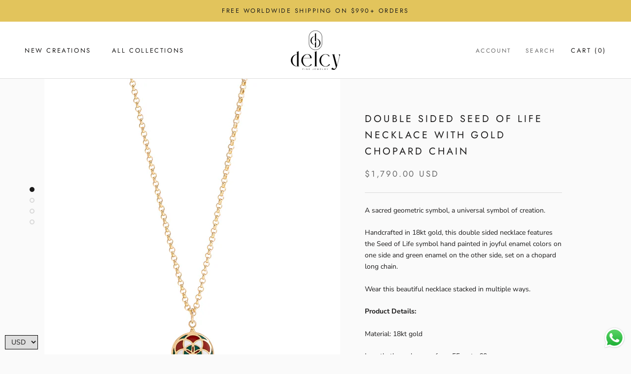

--- FILE ---
content_type: text/javascript
request_url: https://www.bydelcy.com/cdn/shop/t/26/assets/custom.js?v=8814717088703906631748608248
body_size: -667
content:
//# sourceMappingURL=/cdn/shop/t/26/assets/custom.js.map?v=8814717088703906631748608248
